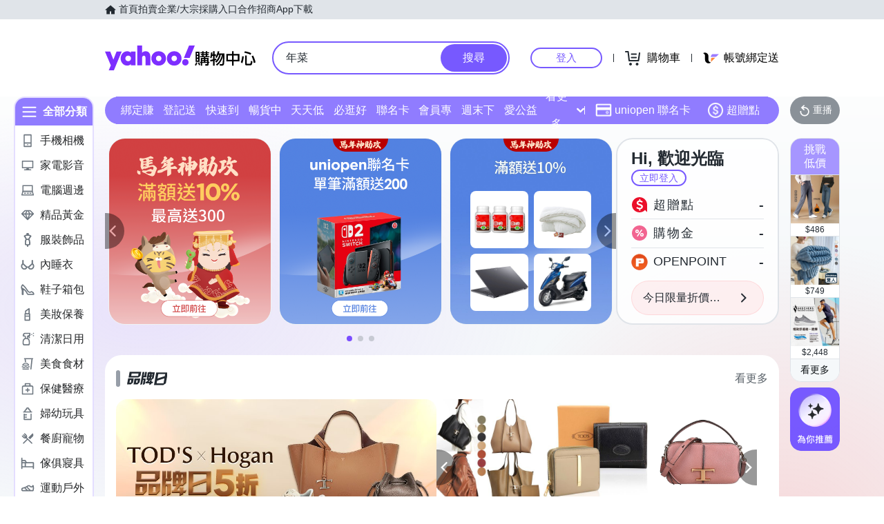

--- FILE ---
content_type: application/javascript; charset=utf-8
request_url: https://bw.scupio.com/ssp/initid.aspx?mode=L&cb=0.20183580995837058&mid=0
body_size: 246
content:
cb({'id':'CSL20260202001508290890'});